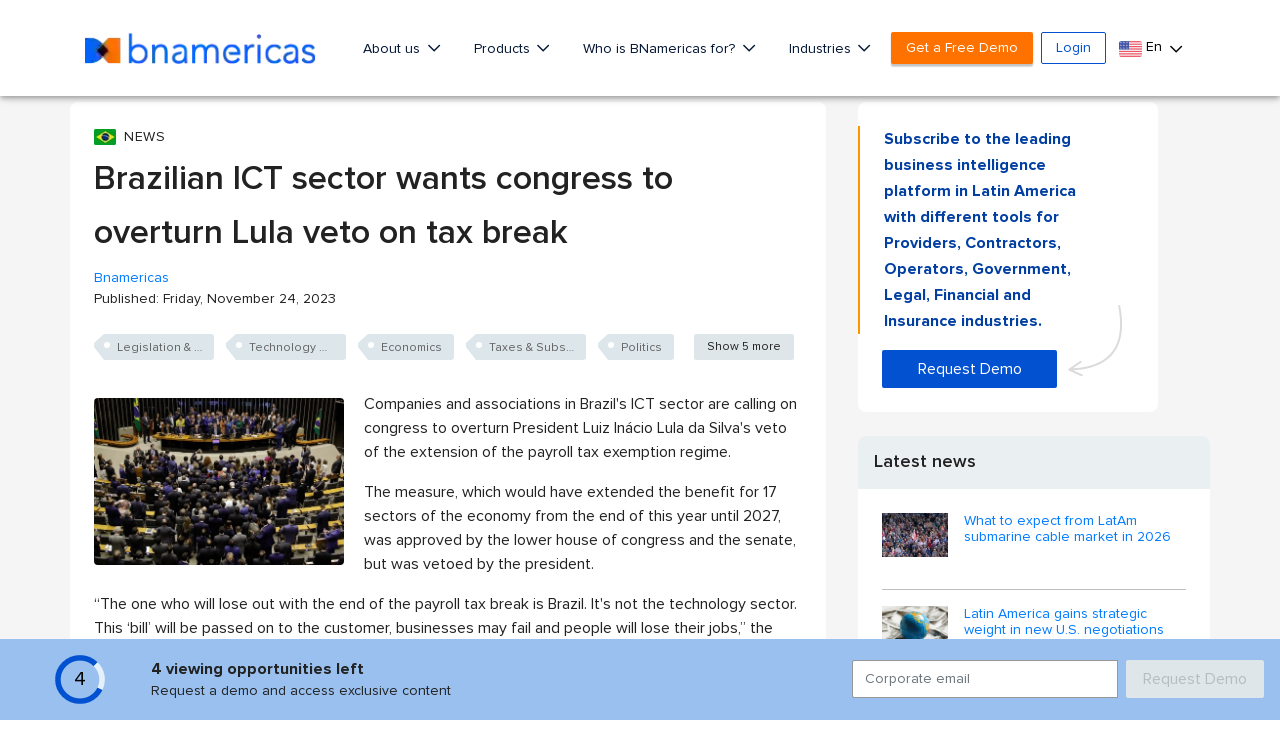

--- FILE ---
content_type: text/html; charset=utf-8
request_url: https://www.google.com/recaptcha/api2/aframe
body_size: 266
content:
<!DOCTYPE HTML><html><head><meta http-equiv="content-type" content="text/html; charset=UTF-8"></head><body><script nonce="oLx5awltN_zxubmUbO4SfA">/** Anti-fraud and anti-abuse applications only. See google.com/recaptcha */ try{var clients={'sodar':'https://pagead2.googlesyndication.com/pagead/sodar?'};window.addEventListener("message",function(a){try{if(a.source===window.parent){var b=JSON.parse(a.data);var c=clients[b['id']];if(c){var d=document.createElement('img');d.src=c+b['params']+'&rc='+(localStorage.getItem("rc::a")?sessionStorage.getItem("rc::b"):"");window.document.body.appendChild(d);sessionStorage.setItem("rc::e",parseInt(sessionStorage.getItem("rc::e")||0)+1);localStorage.setItem("rc::h",'1768610537653');}}}catch(b){}});window.parent.postMessage("_grecaptcha_ready", "*");}catch(b){}</script></body></html>